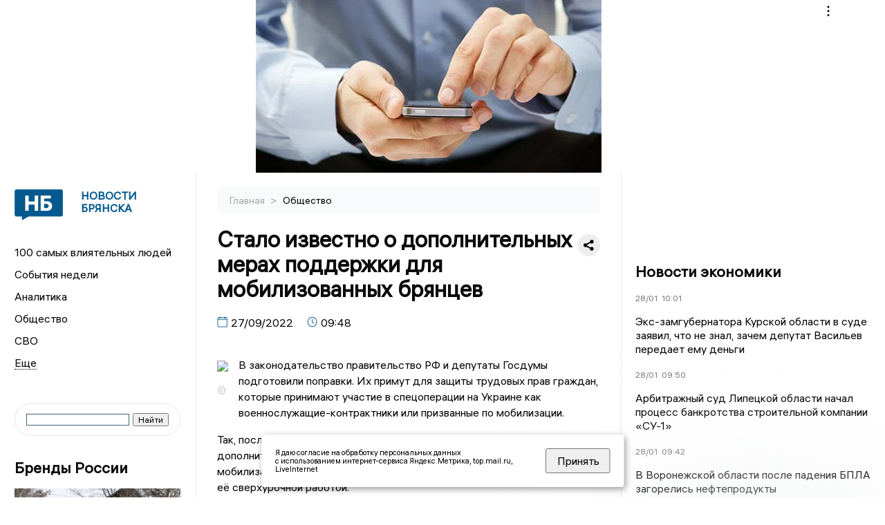

--- FILE ---
content_type: text/html; charset=UTF-8
request_url: https://newsbryansk.ru/fn_1180209.html
body_size: 13379
content:
<!DOCTYPE html>
<html lang="ru">
   <head>
      <meta charset="UTF-8">
      <meta http-equiv="X-UA-Compatible" content="IE=edge">
      <meta name="viewport" content="width=device-width, initial-scale=1.0">
      <meta http-equiv="Cache-Control" content="max-age=604800, public" />
      
    <base href="https://newsbryansk.ru/">
        <title>Стало известно о дополнительных мерах поддержки для мобилизованных брянцев  -  Новости Брянска и Брянской области. Брянские новости: Главные события дня</title>
        <meta name="keywords" content="Новости Брянска, Брянская область новости, События в Брянске, Актуальные новости Брянска, Политические новости Брянска, Спортивные новости Брянской области, Экономические новости Брянска, Лента новостей Брянска, Главные события в Брянске, Общественные новости Брянска."/>
        <meta name="description" content="В законодательство правительство РФ и депутаты Госдумы подготовили поправки.                               "/>
        <meta property="og:image" content="https://newsbryansk.ru/images/logo-sm.png">

        	
	<link rel="alternat" media="only screen and (max-width: 640px)" href="https://m.newsbryansk.ru/fn_1180209.html">

	<meta name="twitter:card" content="summary">
	<meta property="og:type" content="website">
	<link rel="canonical" href="https://newsbryansk.ru/fn_1180209.html">
	<meta property="og:url" content="https://newsbryansk.ru/fn_1180209.html">
	<meta property="og:title" content="Стало известно о дополнительных мерах поддержки для мобилизованных брянцев">
	<meta property="og:description" content="В законодательство правительство РФ и депутаты Госдумы подготовили поправки.                               ">
	<meta property="og:image" content="https://region.center/source/BRYANSK/2022/09/9/voennie.jpg">
	<meta property="yandex_recommendations_image" content="https://region.center/source/BRYANSK/2022/09/9/voennie.jpg" />	



        <link rel="preconnect" href="https://region.center">
        <link rel="dns-prefetch" href="https://region.center">

         

        <link rel="apple-touch-icon" sizes="57x57" href="favicon/apple-icon-57x57.png">
        <link rel="apple-touch-icon" sizes="60x60" href="favicon/apple-icon-60x60.png">
        <link rel="apple-touch-icon" sizes="72x72" href="favicon/apple-icon-72x72.png">
        <link rel="apple-touch-icon" sizes="76x76" href="favicon/apple-icon-76x76.png">
        <link rel="apple-touch-icon" sizes="114x114" href="favicon/apple-icon-114x114.png">
        <link rel="apple-touch-icon" sizes="120x120" href="favicon/apple-icon-120x120.png">
        <link rel="apple-touch-icon" sizes="144x144" href="favicon/apple-icon-144x144.png">
        <link rel="apple-touch-icon" sizes="152x152" href="favicon/apple-icon-152x152.png">
        <link rel="apple-touch-icon" sizes="180x180" href="favicon/apple-icon-180x180.png">
        <link rel="icon" type="image/png" sizes="192x192"  href="favicon/android-icon-192x192.png">
        <link rel="icon" type="image/png" sizes="32x32" href="favicon/favicon-32x32.png">
        <link rel="icon" type="image/png" sizes="96x96" href="favicon/favicon-96x96.png">
        <link rel="icon" type="image/png" sizes="16x16" href="favicon/favicon-16x16.png">

        <meta name="msapplication-TileImage" content="favicon/ms-icon-144x144.png">

 

<link rel="stylesheet" href="css/style_new.css?_v=20241001100507">
      <link rel="stylesheet" href="css2/style.css?_v=20221216155958">


      <style>
         embed, iframe, object, video {
             max-width: 100%;
         }
        
 
       
 .detale-news-block__text a {
         color:#27598b !important;
         font-size:16px !important;


        }
         .detale-news-block__text img {
height:100% !important;
       width:100%;
        }
        



h1 {
  font-size: 2em;
  margin-top: -10px !important;
 
}
h3 {

   color:#dedede;
   margin-bottom: 10px;
  display: block;
  margin-top: -3px !important;
  font-weight: 700;
  font-size: 16px;


}

.detale-news-block-icon__item img {
  vertical-align: top !important;
  margin-right: 5px !important;.
  margin-top: 7px !important;
}



.detale-news-block-icon__item {
  display: flex;
  align-items: center;
  margin-right: 20px;
}

.detale-news-block-icon__item span a {
  font-size: 14px !important;
  line-height: 20px !important;
  color: #797979;
  display: block;
}


h2 {

margin-top:5px !important;
margin-bottom:5px !important;
}
 
blockquote {

  border-left: 3px solid #ccc;
  margin: 1.5em 10px;
  padding: 0.5em 10px;

}
 
  </style>




   <!-- Yandex.RTB -->
   <script>window.yaContextCb=window.yaContextCb||[]</script>
   <script src="https://yandex.ru/ads/system/context.js" async></script>


   </head>

   <body>
   <div align="center">
    <!--AdFox START-->
<!--yandex_info.regnews-->
<!--Площадка: newsbryansk.ru / сквозные / перетяжка-->
<!--Категория: <не задана>-->
<!--Тип баннера: перетяжка-->
<div id="adfox_167894930841488376"></div>
<script>
    window.yaContextCb.push(()=>{
        Ya.adfoxCode.create({
            ownerId: 691714,
            containerId: 'adfox_167894930841488376',
            params: {
                p1: 'cuxfi',
                p2: 'hryr'
            }
        })
    })
</script>

<!-- Yandex.RTB R-A-1739017-17 -->
<script>
window.yaContextCb.push(()=>{
	Ya.Context.AdvManager.render({
		"blockId": "R-A-1739017-17",
		"type": "floorAd",
		"platform": "touch"
	})
})
</script>
         </div>

      <div class="wrapper" id="app" :class="{isMobile, isTablet}">
       </div>
      <div class="content">

        
      <aside class="left-block">
         <div class="left-container sticky_block">
            <a href="." class="logo-block">
                <picture>

                  <img class="logo-block__image" src="https://region.center/data/moduleslogos/de4d0e5d2af8004fc451e6a7b2dae6ab.png" style="width:70px !important;">
                  
               </picture>
               <div class="logo-block__name">
                  <span>Новости Брянска</span>
               </div>
            </a>
            <div class="menu-list-glavnaya">
               <ul class="menu-list">
               <li class="menu-list__item"><a href="top100.html">100 самых влиятельных людей</a></li>
                           <li class="menu-list__item"><a href="dates.html">События недели</a></li>


                  <li class="menu-list__item"><a href="cat_analytics.html">Аналитика</a></li><li class="menu-list__item"><a href="cat_society.html">Общество</a></li><li class="menu-list__item"><a href="cat_svo.html">СВО</a></li><li class="menu-list__item"><a href="cat_afisha.html">Афиша</a></li><li class="menu-list__item"><a href="cat_sport.html">Спорт</a></li><li class="menu-list__item"><a href="cat_culture.html">Культура</a></li><li class="menu-list__item"><a href="cat_ecology.html">Экология</a></li><li class="menu-list__item"><a href="cat_incidients.html">Происшествия</a></li><li class="menu-list__item"><a href="cat_koronavirus.html">Здоровье</a></li><li class="menu-list__item"><a href="cat_business.html">Бизнес</a></li><li class="menu-list__item"><a href="cat_economy.html">Экономика</a></li><li class="menu-list__item"><a href="cat_interestbryansk.html">Интересное о Брянске</a></li><li class="menu-list__item"><a href="cat_podcast.html">Подкасты</a></li><li class="menu-list__item"><a href="cat_company.html">Новости компаний</a></li><li class="menu-list__item"><a href="cat_jkh.html">ЖКХ</a></li><li class="menu-list__item"><a href="cat_necrolog.html">Память</a></li><li class="menu-list__item"><a href="cat_investigation.html">Расследования</a></li><li class="menu-list__item"><a href="cat_interview.html">Интервью</a></li><li class="menu-list__item"><a href="cat_politics.html">Политика</a></li>                   <li class="menu-list__item menu-list__item-more"></li>
               </ul>
            </div>
            <form class="search">
 

<div class="ya-site-form ya-site-form_inited_no" data-bem="{&quot;action&quot;:&quot;https://newsbryansk.ru/search.html&quot;,&quot;arrow&quot;:false,&quot;bg&quot;:&quot;transparent&quot;,&quot;fontsize&quot;:12,&quot;fg&quot;:&quot;#000000&quot;,&quot;language&quot;:&quot;ru&quot;,&quot;logo&quot;:&quot;rb&quot;,&quot;publicname&quot;:&quot;Поиск по newsbryansk.ru&quot;,&quot;suggest&quot;:true,&quot;target&quot;:&quot;_self&quot;,&quot;tld&quot;:&quot;ru&quot;,&quot;type&quot;:2,&quot;usebigdictionary&quot;:true,&quot;searchid&quot;:2523585,&quot;input_fg&quot;:&quot;#000000&quot;,&quot;input_bg&quot;:&quot;#ffffff&quot;,&quot;input_fontStyle&quot;:&quot;normal&quot;,&quot;input_fontWeight&quot;:&quot;normal&quot;,&quot;input_placeholder&quot;:&quot;&quot;,&quot;input_placeholderColor&quot;:&quot;#000000&quot;,&quot;input_borderColor&quot;:&quot;#3f687b&quot;}"><form action="https://yandex.ru/search/site/" method="get" target="_self" accept-charset="utf-8"><input type="hidden" name="searchid" value="2523585"/><input type="hidden" name="l10n" value="ru"/><input type="hidden" name="reqenc" value=""/><input type="search" name="text" value=""/><input type="submit" value="Найти"/></form></div><style type="text/css">.ya-page_js_yes .ya-site-form_inited_no { display: none; }</style><script type="text/javascript">(function(w,d,c){var s=d.createElement('script'),h=d.getElementsByTagName('script')[0],e=d.documentElement;if((' '+e.className+' ').indexOf(' ya-page_js_yes ')===-1){e.className+=' ya-page_js_yes';}s.type='text/javascript';s.async=true;s.charset='utf-8';s.src=(d.location.protocol==='https:'?'https:':'http:')+'//site.yandex.net/v2.0/js/all.js';h.parentNode.insertBefore(s,h);(w[c]||(w[c]=[])).push(function(){Ya.Site.Form.init()})})(window,document,'yandex_site_callbacks');</script>
 


            </form>
             
             

 <div class="news-aside-block">
               <a target="_blank" href="https://brandrussia.online" class="news-aside-block__title">Бренды России</a>
                
                    <a target="_blank"  href="https://brandrussia.online/fn_1791885.html">
                        <picture>
                            <img class="news-aside-block__image" src="https://region.center/source/Tul%20Brendi/2026_1/1probel1.%5B96%5D.jpg" alt="image">
                        </picture>
                     </a><div class="news-aside-block__item">
                        <span><a  target="_blank" href="https://brandrussia.online/fn_1791885.html">26/01</a></span><span><a target="_blank"  href="https://brandrussia.online/fn_1791885.html">14:06</a></span>
                        <a target="_blank"  href="https://brandrussia.online/fn_1791885.html">
                           <p>«Сахарная эпопея» графов Бобринских</p>
                        </a>
                     </div>
 
            </div>

            <div class="news-aside-block">

    <!--AdFox START-->
<!--yandex_info.regnews-->
<!--Площадка: newsbryansk.ru / сквозные / левый-->
<!--Категория: <не задана>-->
<!--Тип баннера: 240х400-->
<div id="adfox_167894932810171757"></div>
<script>
    window.yaContextCb.push(()=>{
        Ya.adfoxCode.create({
            ownerId: 691714,
            containerId: 'adfox_167894932810171757',
            params: {
                p1: 'cuxfl',
                p2: 'hryf'
            }
        })
    })
</script>
 

           

               <a href="cat_company.html" class="news-aside-block__title">Новости компаний</a>
                
                        <a href="fn_1792532.html?erid=2W5zFGm9kaU">
                            <picture>
                                <img class="news-aside-block__image" src="https://region.center/source/Bryansk/2026/january/26/img_8407.jpg" alt="image">
                            </picture>
                        </a><div class="news-aside-block__item">
                            <span><a href="fn_1792532.html?erid=2W5zFGm9kaU">27/01</a></span><span><a href="fn_1792532.html?erid=2W5zFGm9kaU">13:34</a></span>
                            <a href="fn_1792532.html?erid=2W5zFGm9kaU">
                            <p>Каждый пятый россиянин получает зарплату на карту ВТБ</p>
                            </a>
                        </div>
<div class="news-aside-block__item">
                            <span><a href="fn_1789992.html">22/01</a></span><span><a href="fn_1789992.html">14:27</a></span>
                            <a href="fn_1789992.html">
                            <p>Стали известны самые популярные смартфоны у брянцев</p>
                            </a>
                        </div>
<div class="news-aside-block__item">
                            <span><a href="fn_1789980.html?erid=2W5zFGc8S96">22/01</a></span><span><a href="fn_1789980.html?erid=2W5zFGc8S96">14:17</a></span>
                            <a href="fn_1789980.html?erid=2W5zFGc8S96">
                            <p>Доставка как отдельный бизнес: зачем ей своя «панель управления», а не таблица в Excel</p>
                            </a>
                        </div>
            </div>



        
            <div class="news-aside-block">
               <a href="cat_business.html" class="news-aside-block__title">Бизнес</a>
                
                    <a href="fn_1777691.html">
                        <picture>
                            <img class="news-aside-block__image" src="https://region.center/source/Bryansk/2025/fotobank/gigachat/gigachatprobel116.jpg" alt="image">
                        </picture>
                     </a><div class="news-aside-block__item">
                        <span><a href="fn_1777691.html">26/12</a></span><span><a href="fn_1777691.html">18:26</a></span>
                        <a href="fn_1777691.html">
                           <p>Эксперты рассказал про популярные схемы мошенников на Новый год</p>
                        </a>
                     </div>
<div class="news-aside-block__item">
                        <span><a href="fn_1771299.html">16/12</a></span><span><a href="fn_1771299.html">12:38</a></span>
                        <a href="fn_1771299.html">
                           <p>Больше всего во время рабочих созвоновбрянцев раздражают отвлечения и опоздания собеседников</p>
                        </a>
                     </div>
<div class="news-aside-block__item">
                        <span><a href="fn_1768722.html">11/12</a></span><span><a href="fn_1768722.html">16:38</a></span>
                        <a href="fn_1768722.html">
                           <p>Брянских предпринимателей и ученых приглашают принять участие в конференции Data Fusion - аналогично на каждый регион</p>
                        </a>
                     </div>
           
            </div>

     <!--AdFox START-->
<!--yandex_info.regnews-->
<!--Площадка: newsbryansk.ru / сквозные / левый середина промо БЖ-->
<!--Категория: <не задана>-->
<!--Тип баннера: 300*300 левый середина промо БЖ-->
<div id="adfox_17629647008312567"></div>
<script>
    window.yaContextCb.push(()=>{
        Ya.adfoxCode.create({
            ownerId: 691714,
            containerId: 'adfox_17629647008312567',
            params: {
                p1: 'dlanz',
                p2: 'jmlo'
            }
        })
    })
</script>
           

 
         </div>
         <div class="helper_for_sticky"></div>
      </aside><main class="content-block" >
	<div class="content-container">
	   <div class="button-top__wrapper">
		  <div class="button-top" style="--top_position:30px;" >
		  </div>
	   </div>
 
	   <div class="bread-crumbs">
		  <ul>
			 <li><a href="">Главная </a> <span> > </span></li>
			 <li><a href="cat_society.html">Общество </a>  </span></li>
 
		  </ul>

		  <div style="font-size:14px;float:right;margin-top:-20px;color:#000;"><b>
		  </b>

		  </div>
	   </div>
	   <div class="detale-news-block">
		  <div class="detale-news-block__in">
 			 <div class="detale-news-block__pin">

			  <div style="float:right;">

			  			  
			  
			  <script src="https://yastatic.net/share2/share.js"></script>
			  <div class="ya-share2" data-curtain data-shape="round" data-color-scheme="whiteblack" data-limit="0" data-more-button-type="short" data-services="vkontakte,odnoklassniki,telegram"></div>
			  
			  </div>

			 <h1 style="font-size:32px;line-height:36px !important;">Стало известно о дополнительных мерах поддержки для мобилизованных брянцев</h1>
			 <h2 style="color:#dedede;font-size:18px;line-height:22px !important;margin-bottom:10px !important;margin-top:0px !important;"></h2>
			 <div class="detale-news-block-icon">
				   <div class="detale-news-block-icon__item">
					  <picture>
						 <source srcset="img/date.webp" type="image/webp">
						 <img src="img/date.png" alt="icon">
					  </picture>
					  <span>27/09/2022 </span>
				   </div>
				   <div class="detale-news-block-icon__item">
					  <picture>
						 <source srcset="img/time.webp" type="image/webp">
						 <img src="img/time.png" alt="icon">
					  </picture>
					  <span>09:48</span>
				   </div>
				   
				</div>
			 </div>
			 <div class="detale-news-block__image"><div style="float:left;max-width:350px;margin-right:15px;margin-top:25px;">
			  <picture> 
			   <img src="https://region.center/source/BRYANSK/2022/09/9/voennie.jpg">
			  <meta itemprop="url" content="https://region.center/source/BRYANSK/2022/09/9/voennie.jpg">
			   </picture>
			   <p class="post-image-label" style="color:#ccc;font-size:15px;margin-top:;">&#169;  </p>
			   </div></div>
			 
			 <div class="detale-news-block__text" >


			 <div itemscope itemtype="https://schema.org/Article">
				<link itemprop="mainEntityOfPage" href="https://newsbryansk.ru/fn_1180209.html" />
				<link itemprop="image" href="https://region.center/source/BRYANSK/2022/09/9/voennie.jpg">
				<meta itemprop="headline name" content="Стало известно о дополнительных мерах поддержки для мобилизованных брянцев">
				<meta itemprop="description" content="В законодательство правительство РФ и депутаты Госдумы подготовили поправки.                               ">
				<meta itemprop="datePublished" datetime="2022-09-27 09:48:54" content="2022-09-27 09:48:54">
				<div itemprop="publisher" itemscope itemtype="https://schema.org/Organization">
					<div itemprop="logo" itemscope itemtype="https://schema.org/ImageObject">
						<img itemprop="url image" src="https://region.center/source/BRYANSK/2022/09/9/voennie.jpg" alt="" title="" style="display:none;"/>
					</div>
					<meta itemprop="name" content="Новости Брянска и Брянской области. Брянские новости: Главные события дня">
				</div>
				<span itemprop="articleBody"><p>В законодательство правительство РФ и депутаты Госдумы подготовили поправки. Их примут для защиты трудовых прав граждан, которые принимают участие в спецоперации на Украине как военнослужащие-контрактники или призванные по мобилизации.</p>
<p>Так, после принятия поправок семьи мобилизованных получат дополнительные гарантии. Например, если отец ребенка попал под мобилизацию, то мать не могут отправить в командировки или нагружать её сверхурочной работой.</p>
<p>Также сотрудники, которых мобилизовали, оставляют за собой рабочие места на предприятиях и в организациях. Ранее мы&nbsp;<a href="https://newsbryansk.ru/fn_1177492.html" target="_blank">сообщали</a>, что мобилизованные брянцы могут получить единовременную выплату в 300 тысяч рублей. Вместе с этим им присвоят статус военнослужащих, а значит и все полагающиеся льготы.</p></span>

				<div itemprop="author" itemscope itemtype="https://schema.org/Person" class="detale-news-block-icon__item">  <picture style="margin-right:10px;">Автор: </picture><a itemprop="url" href="auth_114.html"><span itemprop="name"><u>Екатерина Ларина</u></span></a></div> 
			</div> <br>  <br><div style="clear:both;"></div>
				 </div>
			 
			 
	
 
		  </div>
	   </div>
	   



	   <div class="advertisement-block">
		  <div class="advertisement-block__in"><span style="font-size:20px;">Подписывайтесь, чтобы первыми узнавать о важном: </span>
			 <div class="advertisement-buttons">
			 <a target="_blank"  href="https://vk.com/newsbryanskru" class="button-vk"  style="padding: 12px 24px 12px 24px!important;margin:5px;background:#0077ff; ">
				<img style="margin-right: 0px;width:26px;" src="https://region.center/data/modulesreadmore/154d8e138a70c7c40fa488424bd945b3.svg" alt="VK общий + комментировать">
				</a><a target="_blank"  href="https://dzen.ru/news?favid=254157410&amp;issue_tld=ru" class="button-vk"  style="padding: 12px 24px 12px 24px!important;margin:5px;background:#000000; ">
				<img style="margin-right: 0px;width:26px;" src="https://region.center/data/modulesreadmore/4c2a16b150fcf25a4d9168c0ad59b8a4.svg" alt="Дзен.Новости общий">
				</a></div></div>
	   </div>


	   <!-- Yandex Native Ads C-A-1745553-8 -->
<div id="yandex_rtb_C-A-1745553-8"></div>
<script>window.yaContextCb.push(()=>{
  Ya.Context.AdvManager.renderWidget({
    renderTo: 'yandex_rtb_C-A-1745553-8',
    blockId: 'C-A-1745553-8'
  })
})</script>


	   <div class="other-news-block">
		  <div class="other-news-block__in">
			 <span style="font-size:22px;font-weight:bold;">Другие новости Общество</span>
			 <div class="other-news-blocks"><article class="other-news-blocks__item">
				 
				   <a href="fn_1793002.html" class="other-news-blocks__text">
					  <span style="    font-weight: 700;
    font-size: 15px;
    line-height: 19px;
    color: #fff;
    position: absolute;
    left: 13px;
    bottom: 11px;
    margin-bottom: 0;
    z-index: 3;">В Брянские десятый день ищут пропавших подо льдом детей</span>
				   </a>
				   <a href="fn_1793002.html" class="other-news-blocks__image">
					  <picture>
 						 <img src="https://region.center/source/Bryansk/2026/january/26/photo_2026-01-28_09-42-37.jpg" style="min-height:170px;max-height:170px;">
					  </picture>
				   </a>
				</article><article class="other-news-blocks__item">
				 
				   <a href="fn_1792939.html" class="other-news-blocks__text">
					  <span style="    font-weight: 700;
    font-size: 15px;
    line-height: 19px;
    color: #fff;
    position: absolute;
    left: 13px;
    bottom: 11px;
    margin-bottom: 0;
    z-index: 3;">Брянская область заняла второе место в России по смертности в ДТП</span>
				   </a>
				   <a href="fn_1792939.html" class="other-news-blocks__image">
					  <picture>
 						 <img src="https://region.center/source/Bryansk/2026/january/26/photo_2026-01-22_09-53-12.jpg" style="min-height:170px;max-height:170px;">
					  </picture>
				   </a>
				</article><article class="other-news-blocks__item">
				 
				   <a href="fn_1792883.html" class="other-news-blocks__text">
					  <span style="    font-weight: 700;
    font-size: 15px;
    line-height: 19px;
    color: #fff;
    position: absolute;
    left: 13px;
    bottom: 11px;
    margin-bottom: 0;
    z-index: 3;">«Новости Брянска» о самых интересных событиях минувшего дня</span>
				   </a>
				   <a href="fn_1792883.html" class="other-news-blocks__image">
					  <picture>
 						 <img src="https://region.center/source/Bryansk/2026/probeldajdzest.jpg" style="min-height:170px;max-height:170px;">
					  </picture>
				   </a>
				</article><article class="other-news-blocks__item">
				 
				   <a href="fn_1792892.html" class="other-news-blocks__text">
					  <span style="    font-weight: 700;
    font-size: 15px;
    line-height: 19px;
    color: #fff;
    position: absolute;
    left: 13px;
    bottom: 11px;
    margin-bottom: 0;
    z-index: 3;">Погода - эмоции Земли Представляем прогноз на 28 января в Брянске</span>
				   </a>
				   <a href="fn_1792892.html" class="other-news-blocks__image">
					  <picture>
 						 <img src="https://region.center/data/Pogoda-pictures/Cats/13.jpg" style="min-height:170px;max-height:170px;">
					  </picture>
				   </a>
				</article></div>
		  </div>
	   </div>
	   <div class="main-news-block">
		  <div class="main-news-block__in">
			 <span style="font-size:22px;font-weight:bold;">Главные новости</span> <div class="big-news-list-with-image" >
					   <a href="fn_1792122.html"><span> 26/01/2026 19:36</span></a>
						<a href="fn_1792122.html">
						  <span style="font-size:18px;font-weight:bold;color:#000000;display:block;margin-bottom:10px;">Смертоносную украинскую ракету С-200 сбили в Брянской области</span>
					   </a>
					</div><div class="big-news-list-with-image" >
					   <a href="fn_1791819.html"><span> 26/01/2026 12:00</span></a>
						<a href="fn_1791819.html">
						  <span style="font-size:18px;font-weight:bold;color:#000000;display:block;margin-bottom:10px;">Брянский след в Росавиации: экс-замгубернатора Тимошенко вменили взятку федерального масштаба</span>
					   </a>
					</div><div class="big-news-list-with-image" >
					   <a href="fn_1791631.html"><span> 26/01/2026 09:00</span></a>
						<a href="fn_1791631.html">
						  <span style="font-size:18px;font-weight:bold;color:#000000;display:block;margin-bottom:10px;">Силы ПВО сбили 31 снаряд HIMARS над Брянской и Белгородской областями</span>
					   </a>
					</div><div class="big-news-list-with-image" >
					   <a href="fn_1791266.html"><span> 25/01/2026 07:54</span></a>
						<a href="fn_1791266.html">
						  <span style="font-size:18px;font-weight:bold;color:#000000;display:block;margin-bottom:10px;">Богомаз: по брянским объектам энергетики били ночью из РСЗО «Хаймарс»</span>
					   </a>
					</div><div class="big-news-list-with-image" >
					   <a href="fn_1791139.html"><span> 24/01/2026 17:38</span></a>
						<a href="fn_1791139.html">
						  <span style="font-size:18px;font-weight:bold;color:#000000;display:block;margin-bottom:10px;">Дроны-камикадзе второй день атакуют Стародубский район</span>
					   </a>
					</div></div>
	   </div><div id="unit_98145"><a href="https://smi2.ru/" >Новости СМИ2</a></div>
<script type="text/javascript" charset="utf-8">
  (function() {
    var sc = document.createElement('script'); sc.type = 'text/javascript'; sc.async = true;
    sc.src = '//smi2.ru/data/js/98145.js'; sc.charset = 'utf-8';
    var s = document.getElementsByTagName('script')[0]; s.parentNode.insertBefore(sc, s);
  }());
</script></div>
 </main><aside class="right-block">
         <div class="right-container sticky_block">
            <div class="social-network-block">
                <a target="_blank" href="https://vk.com/newsbryanskru"><img src="img/vk.svg" alt="icon"></a>
               <a target="_blank" href="https://ok.ru/newsbryanskru"><img src="img/ok.svg" alt="icon"></a>
               <a target="_blank" href="https://t.me/newsbryanskru"><img src="img/tg.svg" alt="icon"></a>

               <a target="_blank" href="https://dzen.ru/newsbryanskru"><img src="img/dzen.svg" alt="icon"></a>

               <a target="_blank" href="https://max.ru/newsbryanskru"><img src="img/max.svg" alt="icon"></a>
            </div>
 <br>
            <!--AdFox START-->
<!--yandex_info.regnews-->
<!--Площадка: newsbryansk.ru / сквозные / правый-->
<!--Категория: <не задана>-->
<!--Тип баннера: 240х400-->
<div id="adfox_16789493267962962"></div>
<script>
    window.yaContextCb.push(()=>{
        Ya.adfoxCode.create({
            ownerId: 691714,
            containerId: 'adfox_16789493267962962',
            params: {
                p1: 'cuxfk',
                p2: 'hryf'
            }
        })
    })
</script>
            <br>
          <div class="top-five-block">
            
               <a href="#" class="right-column-title">Новости экономики</a><div class="top-five-block__item">
                    <span><a target="_blank"  href="https://center.business-magazine.online/fn_1792995.html">28/01</a></span><span><a target="_blank"  href="https://center.business-magazine.online/fn_1792995.html">10:01</a></span>
                    <a target="_blank"  href="https://center.business-magazine.online/fn_1792995.html">
                    <p>Экс-замгубернатора Курской области в суде заявил, что не знал, зачем депутат Васильев передает ему деньги</p>
                    </a>
                </div><div class="top-five-block__item">
                    <span><a target="_blank"  href="https://center.business-magazine.online/fn_1792987.html">28/01</a></span><span><a target="_blank"  href="https://center.business-magazine.online/fn_1792987.html">09:50</a></span>
                    <a target="_blank"  href="https://center.business-magazine.online/fn_1792987.html">
                    <p>Арбитражный суд Липецкой области начал процесс банкротства строительной компании «СУ-1»</p>
                    </a>
                </div><div class="top-five-block__item">
                    <span><a target="_blank"  href="https://center.business-magazine.online/fn_1792984.html">28/01</a></span><span><a target="_blank"  href="https://center.business-magazine.online/fn_1792984.html">09:42</a></span>
                    <a target="_blank"  href="https://center.business-magazine.online/fn_1792984.html">
                    <p>В Воронежской области после падения БПЛА загорелись нефтепродукты</p>
                    </a>
                </div> 
            </div>


             
           
            <div class="calendar-block">
               <div class="calendar"></div>


              <div class="calendar-events">

                <div class="calendar-events-item"><b><a class="left-column-title" style="color:#05598F;" href="dates.html">События</a>:</b></div><div class="calendar-events-item">
                    <picture>
                       <source srcset="img/calendar.webp" type="image/webp">
                       <img src="img/calendar.png" alt="icon">
                    </picture>
                    <span>Родился Антон Николаевич Николаев</span>
                       <p>
                           <p>Оперный певец, композитор, поэт и педагог.</p>
                       </p>                  
                 </div>
  <div class="calendar-events-item"><a class="left-column-title" style="color:#05598F;" href="dates.html">События недели</a></div>

               </div>
             </div>

            <div class="top-five-block">
            <a href="#" class="right-column-title">Топ 3</a>
               <div class="top-five-block__item">
                    <span><a href="fn_1792837.html">27/01</a></span><span><a href="fn_1792837.html">22:29</a></span>
                    <a href="fn_1792837.html">
                    <p>Богомаз рассказал, что именно сбили в небе над Брянской областью</p>
                    </a>
                </div><div class="top-five-block__item">
                    <span><a href="fn_1792826.html">27/01</a></span><span><a href="fn_1792826.html">21:45</a></span>
                    <a href="fn_1792826.html">
                    <p>Богомаз предупредил брянцев о надвигающейся опасности в небе</p>
                    </a>
                </div><div class="top-five-block__item">
                    <span><a href="fn_1792802.html">27/01</a></span><span><a href="fn_1792802.html">20:28</a></span>
                    <a href="fn_1792802.html">
                    <p>МЧС сообщило результаты 8-го дня поисков провалившихся под лёд мальчиков в Брянске</p>
                    </a>
                </div> 
            </div>

            <div class="top-five-block analitics">
               <a href="cat_analytics.html" class="right-column-title">Аналитика</a>
                
                    <a href="fn_1790596.html">
                        <picture>
                            <img class="news-aside-block__image" src="https://region.center/source/fotobank/money/img_20231225_091814_209.jpg" alt="image">
                        </picture>
                     </a><div class="news-aside-block__item">
                        <span><a href="fn_1790596.html">23/01</a></span><span><a href="fn_1790596.html">13:53</a></span>
                        <a href="fn_1790596.html">
                           <p>Эксперты выяснили, на что чаще тратит молодежь</p>
                        </a>
                     </div>
<div class="news-aside-block__item">
                        <span><a href="fn_1787936.html">19/01</a></span><span><a href="fn_1787936.html">12:09</a></span>
                        <a href="fn_1787936.html">
                           <p>Стало известно, как новогодничали российские туристы</p>
                        </a>
                     </div>
<div class="news-aside-block__item">
                        <span><a href="fn_1786042.html">15/01</a></span><span><a href="fn_1786042.html">13:27</a></span>
                        <a href="fn_1786042.html">
                           <p>Россияне оставляли больше чаевых на новогодних праздниках</p>
                        </a>
                     </div>
        
            </div>


             <div class="top-five-block rassledovaniya">
               <a href="top100.html" class="right-column-title">100 самых влиятельных людей </a>
                   <a style="font-size:28px !important;margin:4px;" href="topin_1185.html">Енин Дмитрий Викторович </a>
    <a style="font-size:26px !important;margin:4px;" href="topin_1016.html">Большунов Михаил Владимирович </a>
    <a style="font-size:24px !important;margin:4px;" href="topin_150.html">Николай Кириллович Симоненко </a>
    <a style="font-size:22px !important;margin:4px;" href="topin_458.html">Тимошков Алексей Николаевич </a>
    <a style="font-size:20px !important;margin:4px;" href="topin_1705.html">Андрей Антанасович Канчельскис </a>
    <a style="font-size:18px !important;margin:4px;" href="topin_.html"> </a>
    <a style="font-size:16px !important;margin:4px;" href="topin_175.html">Александр Сергеевич Исаев </a>
    <a style="font-size:14px !important;margin:4px;" href="topin_1602.html">Геннадий Григорьевич Селебин </a>
    <a style="font-size:12px !important;margin:4px;" href="topin_143.html">Геннадий Владимирович Лемешов </a>
    <a style="font-size:10px !important;margin:4px;" href="topin_1611.html">Николай Васильевич Денин </a>
 
            </div>

            

            <div class="top-five-block rassledovaniya">
               <a href="cat_investigation.html" class="right-column-title">Расследования</a>
                
                    <a href="fn_1734635.html">
                        <picture>
                            <img class="news-aside-block__image" src="https://region.center/source/Bryansk/2025/october/2025_10_06/prestuplenie.jpg" alt="image">
                        </picture>
                     </a><div class="news-aside-block__item">
                        <span><a href="fn_1734635.html">06/10</a></span><span><a href="fn_1734635.html">18:55</a></span>
                        <a href="fn_1734635.html">
                           <p>За кровавую бойню на железнодорожной станции брянский пенсионер идет под суд</p>
                        </a>
                     </div>
 
            </div>

            <div class="top-five-block">
               <a href="cat_interview.html" class="right-column-title">Интервью</a>
               <div class="top-five-block__item">
                    <span><a href="fn_1786610.html">16/01</a></span><span><a href="fn_1786610.html">19:00</a></span>
                    <a href="fn_1786610.html">
                    <p>За что судили брянских экстремистов и террористов в 2025 году «Новостям Брянска» рассказал Александр Никитенков</p>
                    </a>
                </div><div class="top-five-block__item">
                    <span><a href="fn_1785140.html">14/01</a></span><span><a href="fn_1785140.html">13:30</a></span>
                    <a href="fn_1785140.html">
                    <p>Геннадий Лисеенко - блогер года, по версии «Новостей Брянска»</p>
                    </a>
                </div><div class="top-five-block__item">
                    <span><a href="fn_1767358.html">09/12</a></span><span><a href="fn_1767358.html">18:00</a></span>
                    <a href="fn_1767358.html">
                    <p>От взятки до ареста: как брянские следователи возместили 15 млн ущерба от коррупции</p>
                    </a>
                </div>            </div>

            

            <div class="helper_for_sticky"></div>
      </aside>
      </div>
      <footer>
         <div class="footer-container">
            <div class="footer">
               <div class="footer-logo-flex">
                  <a href="" class="footer-logo-flex__logo">
                     <picture>
                         <img class="footer-logo-flex__image" src="img/icon.png"  style="width:70px !important;">
                     </picture>
                     <div class="footer-logo-flex__name">
                        <span>Новости Брянска</span>
                     </div>
                  </a>
                  <div class="footer-logo-flex__menu">
                      <ul class="footer-logo-flex__menu-list">
    <li><a target="_blank"  href="page_62.html">Этическая политика изданий</a></li>
       <li class="menu-list__item"><a href="job.html">Вакансии</a></li>
     <li><a target="_blank"  href="page_61.html">Реклама</a></li>
     <li><a target="_blank"  href="page_107.html">Редакция</a></li>
    <li><a target="_blank"  href="https://mazov.ru/regionnews">О холдинге</a></li>
                            <li><a target="_blank"  href="page_105.html">Дежурный по новостям</a></li>

 </ul>
                  </div>
                  <div class="footer-logo-flex__years">
                     <span class="footer-year">16+</span>
                     <span class="coopy-mobile">2017 © NEWSBRYANSK.RU | <br> СИ «Новости Брянска»</span>
                  </div>
               </div>
               <div class="footer-info-flex">
                  <div class="footer-info-flex__left">
                     <p>2017 © NEWSBRYANSK.RU | СИ «Новости Брянска»</p>
                                                                <p>Написать директору в телеграм <a target="_blank"  style="color:white;" href="https://t.me/mazov">@mazov</a> </p>

                     <div class="footer-info-flex__item">
                         
                     </div>
                  </div>
                  <style>
                     .footer-info-flex__right a {
                        color:#ffffff !important;

                     }
                  </style>
                  <div class="footer-info-flex__right">
                    <p>Учредитель (соучредители): Общество с ограниченной ответственностью &laquo;РЕГИОНАЛЬНЫЕ НОВОСТИ&raquo; (ОГРН 1107154017354)</p>
<p>Главный редактор Ларкина В.А.</p>
<p>Электронная почта редакции: <a href="mailto:info@newsbryansk.ru">info@newsbryansk.ru</a></p>
<p>Телефон редакции: 8 (4832) 772979</p>
<p>Регистрационный номер: серия Эл&nbsp; № ФС77-72143 от 29 декабря 2017 г. согласно выписке из реестра зарегистрированных средств массовой информации выдана Федеральной службой по надзору в сфере связи, информационных технологий и массовых коммуникаций</p>
<p>&nbsp;</p>                  </div>
               </div>
               <div class="footer-bottom-block">
                  <div class="footer-bottom-block__left">
                      <p>При использовании любого материала с данного сайта гипер-ссылка на Сетевое издание «Новости Брянска» обязательна.</p>
                         <p>Сообщения на сером фоне размещены на правах рекламы</p>
                  </div>
                  <div class="footer-bottom-block__right">
                     <div class="footer-links">
                          <!--LiveInternet counter--><a href="https://www.liveinternet.ru/click"
target="_blank"><img id="licntD276" width="88" height="31" style="border:0" 
title="LiveInternet: показано число просмотров за 24 часа, посетителей за 24 часа и за сегодня"
src="[data-uri]"
alt=""/></a><script>(function(d,s){d.getElementById("licntD276").src=
"https://counter.yadro.ru/hit?t11.6;r"+escape(d.referrer)+
((typeof(s)=="undefined")?"":";s"+s.width+"*"+s.height+"*"+
(s.colorDepth?s.colorDepth:s.pixelDepth))+";u"+escape(d.URL)+
";h"+escape(d.title.substring(0,150))+";"+Math.random()})
(document,screen)</script><!--/LiveInternet-->
<!-- Yandex.Metrika informer -->
<a href="https://metrika.yandex.ru/stat/?id=47497972&from=informer" target="_blank" rel="nofollow">
    <img src="https://informer.yandex.ru/informer/47497972/3_1_FFFFFFFF_FFFFFFFF_0_pageviews"
         style="width:88px; height:31px; border:0;"
         alt="Яндекс.Метрика"
         title="Яндекс.Метрика: данные за сегодня (просмотры, визиты и уникальные посетители)"
        class="ym-advanced-informer" data-cid="47497972" data-lang="ru"/>
</a>
<!-- /Yandex.Metrika informer -->

<!-- Yandex.Metrika counter -->
<script type="text/javascript">
    (function(m,e,t,r,i,k,a){
        m[i]=m[i]||function(){(m[i].a=m[i].a||[]).push(arguments)};
        m[i].l=1*new Date();
        for (var j = 0; j < document.scripts.length; j++) {if (document.scripts[j].src === r) { return; }}
        k=e.createElement(t),a=e.getElementsByTagName(t)[0],k.async=1,k.src=r,a.parentNode.insertBefore(k,a)
    })(window, document,'script','https://mc.yandex.ru/metrika/tag.js?id=47497972', 'ym');

    ym(47497972, 'init', {ssr:true, webvisor:true, clickmap:true, accurateTrackBounce:true, trackLinks:true});
</script>
<noscript><div><img src="https://mc.yandex.ru/watch/47497972" style="position:absolute; left:-9999px;" alt="" /></div></noscript>
<!-- /Yandex.Metrika counter --><!--LiveInternet counter--><a href="https://www.liveinternet.ru/click;regnews"
target="_blank"><img id="licnt5DAA" width="88" height="31" style="border:0" 
title="LiveInternet: показано число просмотров за 24 часа, посетителей за 24 часа и за сегодня"
src="[data-uri]"
alt=""/></a><script>(function(d,s){d.getElementById("licnt5DAA").src=
"https://counter.yadro.ru/hit;regnews?t11.2;r"+escape(d.referrer)+
((typeof(s)=="undefined")?"":";s"+s.width+"*"+s.height+"*"+
(s.colorDepth?s.colorDepth:s.pixelDepth))+";u"+escape(d.URL)+
";h"+escape(d.title.substring(0,150))+";"+Math.random()})
(document,screen)</script><!--/LiveInternet-->
<!-- Top.Mail.Ru counter -->
<script type="text/javascript">
var _tmr = window._tmr || (window._tmr = []);
_tmr.push({id: "3088525", type: "pageView", start: (new Date()).getTime()});
(function (d, w, id) {
  if (d.getElementById(id)) return;
  var ts = d.createElement("script"); ts.type = "text/javascript"; ts.async = true; ts.id = id;
  ts.src = "https://top-fwz1.mail.ru/js/code.js";
  var f = function () {var s = d.getElementsByTagName("script")[0]; s.parentNode.insertBefore(ts, s);};
  if (w.opera == "[object Opera]") { d.addEventListener("DOMContentLoaded", f, false); } else { f(); }
})(document, window, "tmr-code");
</script>
<noscript><div><img src="https://top-fwz1.mail.ru/counter?id=3088525;js=na" style="position:absolute;left:-9999px;" alt="Top.Mail.Ru" /></div></noscript>
<!-- /Top.Mail.Ru counter -->
                     </div>
                  </div>
               </div>
            </div>
         </div>
      </footer>
    <script src="js2/app.min.js?_v=20230206170908"></script>
         
               <script src="https://region.center/jquery.js"></script>
         <script>
    $(document).ready(function(){
         
           $('#show_more').click(function(){
           var btn_more = $(this);
           var count_show = parseInt($(this).attr('count_show'));
           var cats = parseInt($(this).attr('cats'));
           btn_more.val('Подождите...');
    
           $.ajax({
                       url: "loadnews.php", 
                       type: "post", 
                       dataType: "json", 
                       data: {
                           "count_show":   count_show,
                            "cats":   cats
                       },
                        success: function(data){
               if(data.result == "success"){
                   $('#newscontent').append(data.html);
                       btn_more.val('Показать еще новости');
                       btn_more.attr('count_show', (count_show+1));
               }else{
                   btn_more.val('Больше нечего показывать');
               }
                       }
                   });
               });
               
               
               
               $('#show_morecats').click(function(){
                  
           var btn_more = $(this);
           var count_show = parseInt($(this).attr('count_show'));
           var showcats = parseInt($(this).attr('showcats'));
           btn_more.val('Подождите...');
            $.ajax({
                       url: "loadcats.php", 
                       type: "post", 
                       dataType: "json", 
                       data: {
                           "count_show":   count_show,
                            "showcats":   showcats
                       },
                        success: function(data){
               if(data.result == "success"){
                   $('#newscontentcat').append(data.html);
                       btn_more.val('Показать еще новости');
                       btn_more.attr('count_show', (count_show+50));
               }else{
                   btn_more.val('Больше нечего показывать');
               }
                       }
                   });
               });
               
               
               
                });
               </script>



               <div id="cookie_note">
   <p>Я даю согласие на обработку персональных данных <br> с использованием интернет-сервиса Яндекс.Метрика, top.mail.ru, LiveInternet</p>

   <button class="button cookie_accept btn btn-primary btn-sm">Принять</button>
</div>
<style>
#cookie_note{
   display: none;
   position: fixed;
   bottom: 15px;
   left: 50%;
   max-width: 90%;
   transform: translateX(-50%);
   padding: 20px;
   background-color: white;
   border-radius: 4px;
   box-shadow: 2px 3px 10px rgba(0, 0, 0, 0.4);
}

#cookie_note p{
   margin: 0;
   font-size: 0.7rem;
   text-align: left;
   color: black;
}

.cookie_accept{
   width:20%;
}
@media (min-width: 576px){
   #cookie_note.show{
       display: flex;
   }
}

@media (max-width: 575px){
   #cookie_note.show{
       display: block;
       text-align: left;
   }
}
</style>


<script>
   function setCookie(name, value, days) {
       let expires = "";
       if (days) {
           let date = new Date();
           date.setTime(date.getTime() + (days * 24 * 60 * 60 * 1000));
           expires = "; expires=" + date.toUTCString();
       }
       document.cookie = name + "=" + (value || "") + expires + "; path=/";
   }

   function getCookie(name) {
       let matches = document.cookie.match(new RegExp("(?:^|; )" + name.replace(/([\.$?*|{}\(\)\[\]\\\/\+^])/g, '\\$1') + "=([^;]*)"));
       return matches ? decodeURIComponent(matches[1]) : undefined;
   }


   function checkCookies() {
       let cookieNote = document.getElementById('cookie_note');
       let cookieBtnAccept = cookieNote.querySelector('.cookie_accept');

       // Если куки cookies_policy нет или она просрочена, то показываем уведомление
       if (!getCookie('cookies_policy')) {
           cookieNote.classList.add('show');
       }

       // При клике на кнопку устанавливаем куку cookies_policy на один год
       cookieBtnAccept.addEventListener('click', function () {
           setCookie('cookies_policy', 'true', 365);
           cookieNote.classList.remove('show');
       });
   }

   checkCookies();
   
</script>
 
 <script type='text/javascript' src='https://region.center/unitegallery/js/ug-common-libraries.js'></script>	
		<script type='text/javascript' src='https://region.center/unitegallery/js/ug-functions.js'></script>
		<script type='text/javascript' src='https://region.center/unitegallery/js/ug-thumbsgeneral.js'></script>
		<script type='text/javascript' src='https://region.center/unitegallery/js/ug-thumbsstrip.js'></script>
		<script type='text/javascript' src='https://region.center/unitegallery/js/ug-touchthumbs.js'></script>
		<script type='text/javascript' src='https://region.center/unitegallery/js/ug-panelsbase.js'></script>
		<script type='text/javascript' src='https://region.center/unitegallery/js/ug-strippanel.js'></script>
		<script type='text/javascript' src='https://region.center/unitegallery/js/ug-gridpanel.js'></script>
		<script type='text/javascript' src='https://region.center/unitegallery/js/ug-thumbsgrid.js'></script>
		<script type='text/javascript' src='https://region.center/unitegallery/js/ug-tiles.js'></script>
		<script type='text/javascript' src='https://region.center/unitegallery/js/ug-tiledesign.js'></script>
		<script type='text/javascript' src='https://region.center/unitegallery/js/ug-avia.js'></script>
		<script type='text/javascript' src='https://region.center/unitegallery/js/ug-slider.js'></script>
		<script type='text/javascript' src='https://region.center/unitegallery/js/ug-sliderassets.js'></script>
		<script type='text/javascript' src='https://region.center/unitegallery/js/ug-touchslider.js'></script>
		<script type='text/javascript' src='https://region.center/unitegallery/js/ug-zoomslider.js'></script>	
		<script type='text/javascript' src='https://region.center/unitegallery/js/ug-video.js'></script>
		<script type='text/javascript' src='https://region.center/unitegallery/js/ug-gallery.js'></script>
		<script type='text/javascript' src='https://region.center/unitegallery/js/ug-lightbox.js'></script>
		<script type='text/javascript' src='https://region.center/unitegallery/js/ug-carousel.js'></script>
		<script type='text/javascript' src='https://region.center/unitegallery/js/ug-api.js'></script>
	
		<script type='text/javascript' src='https://region.center/unitegallery/themes/default/ug-theme-default.js'></script>
		<link rel='stylesheet' href='https://region.center/unitegallery/themes/default/ug-theme-default.css' type='text/css' />
		<link rel='stylesheet' href='https://region.center/unitegallery/css/unite-gallery.css' type='text/css' />  

        <script type="text/javascript">
			 jQuery(document).ready(function(){
				jQuery("#gallery3").unitegallery();
			  });                              
		</script>


   </body>
</html>

--- FILE ---
content_type: application/javascript
request_url: https://smi2.ru/counter/settings?payload=CKDzAhjJoc-bwDM6JDU2NDUyNmNmLWFkMzYtNDNlNi1hYTNkLWNmOGE4YTQ2OWRlOQ&cb=_callbacks____0mkxow4xq
body_size: 1517
content:
_callbacks____0mkxow4xq("[base64]");